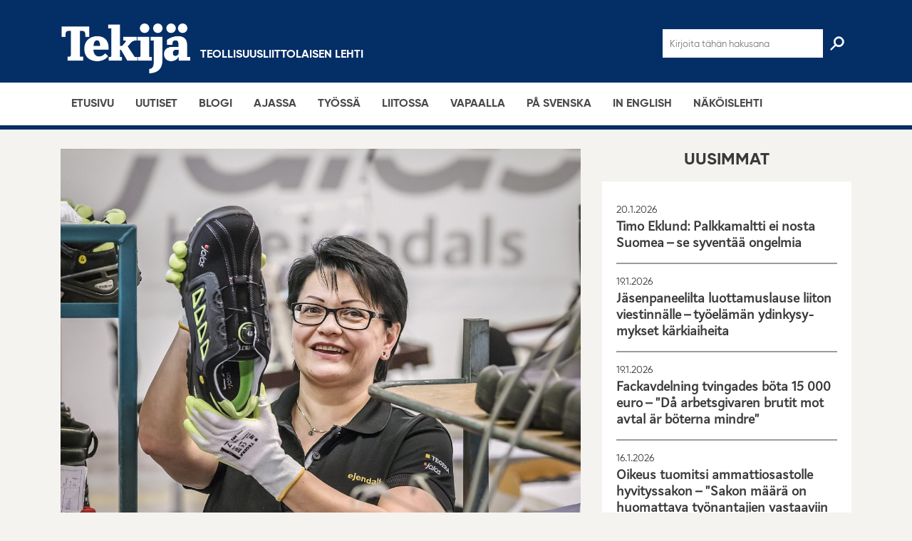

--- FILE ---
content_type: text/html; charset=UTF-8
request_url: https://tekijalehti.fi/2017/12/08/jasenet-esittelyssa-jalkinetehtaalla-pitaa-kiiretta/
body_size: 21896
content:
<!DOCTYPE html><html lang="fi" class="no-js"><head><meta charset="UTF-8"><meta name="viewport" content="width=device-width, initial-scale=1"><link rel="profile" href="http://gmpg.org/xfn/11"><meta name='robots' content='index, follow, max-image-preview:large, max-snippet:-1, max-video-preview:-1' /><title>Jäsenet esittelyssä: Jalkinetehtaalla pitää kiirettä - Tekijä</title><meta name="description" content="KENKÄ- JA NAHKATEOLLISUUS /​ MARINA HIETIKKO, jalki­ne­työn­te­kijä, Ejendals Suomi Oy, Jalas­järvi, Jalas­järven Kenkä-Kemia ammat­tio­saston puheenjohtaja ”Teen työ- ja turvajalkineita.” ”Olen ollut Ejendal­silla reilut 20 vuotta. Valmis­tamme työ- ja turva­jal­ki­neita Jalas­järven Jokipiissä. Teen saman työpäivän aikana monen­laisia töitä ja pitää osata eri työvai­heita. Saatan esimer­kiksi tarkastaa tuotteita ja korjata jalkineita. Tällä&hellip;" /><link rel="canonical" href="https://tekijalehti.fi/2017/12/08/jasenet-esittelyssa-jalkinetehtaalla-pitaa-kiiretta/" /><meta property="og:locale" content="fi_FI" /><meta property="og:type" content="article" /><meta property="og:title" content="Jäsenet esittelyssä: Jalkinetehtaalla pitää kiirettä - Tekijä" /><meta property="og:description" content="KENKÄ- JA NAHKATEOLLISUUS /​ MARINA HIETIKKO, jalki­ne­työn­te­kijä, Ejendals Suomi Oy, Jalas­järvi, Jalas­järven Kenkä-Kemia ammat­tio­saston puheenjohtaja ”Teen työ- ja turvajalkineita.” ”Olen ollut Ejendal­silla reilut 20 vuotta. Valmis­tamme työ- ja turva­jal­ki­neita Jalas­järven Jokipiissä. Teen saman työpäivän aikana monen­laisia töitä ja pitää osata eri työvai­heita. Saatan esimer­kiksi tarkastaa tuotteita ja korjata jalkineita. Tällä&hellip;" /><meta property="og:url" content="https://tekijalehti.fi/2017/12/08/jasenet-esittelyssa-jalkinetehtaalla-pitaa-kiiretta/" /><meta property="og:site_name" content="Tekijä" /><meta property="article:published_time" content="2017-12-08T13:35:01+00:00" /><meta property="og:image" content="https://tekijalehti.fi/wp-content/uploads/2017/12/Marina_Hietikko_195_verkkolehti.jpg" /><meta property="og:image:width" content="1500" /><meta property="og:image:height" content="1364" /><meta property="og:image:type" content="image/jpeg" /><meta name="author" content="teollisuusliitto" /><meta name="twitter:card" content="summary_large_image" /><meta name="twitter:label1" content="Kirjoittanut" /><meta name="twitter:data1" content="teollisuusliitto" /><meta name="twitter:label2" content="Arvioitu lukuaika" /><meta name="twitter:data2" content="2 minuuttia" /> <script type="application/ld+json" class="yoast-schema-graph">{"@context":"https://schema.org","@graph":[{"@type":"Article","@id":"https://tekijalehti.fi/2017/12/08/jasenet-esittelyssa-jalkinetehtaalla-pitaa-kiiretta/#article","isPartOf":{"@id":"https://tekijalehti.fi/2017/12/08/jasenet-esittelyssa-jalkinetehtaalla-pitaa-kiiretta/"},"author":{"name":"teollisuusliitto","@id":"https://tekijalehti.fi/#/schema/person/997699a1ea62ded30939af37aac3c624"},"headline":"Jäsenet esitte­lyssä: Jalki­ne­teh­taalla pitää kiirettä","datePublished":"2017-12-08T13:35:01+00:00","mainEntityOfPage":{"@id":"https://tekijalehti.fi/2017/12/08/jasenet-esittelyssa-jalkinetehtaalla-pitaa-kiiretta/"},"wordCount":424,"commentCount":0,"image":{"@id":"https://tekijalehti.fi/2017/12/08/jasenet-esittelyssa-jalkinetehtaalla-pitaa-kiiretta/#primaryimage"},"thumbnailUrl":"https://tekijalehti.fi/wp-content/uploads/2017/12/Marina_Hietikko_195_verkkolehti.jpg","articleSection":["Liitossa"],"inLanguage":"fi"},{"@type":"WebPage","@id":"https://tekijalehti.fi/2017/12/08/jasenet-esittelyssa-jalkinetehtaalla-pitaa-kiiretta/","url":"https://tekijalehti.fi/2017/12/08/jasenet-esittelyssa-jalkinetehtaalla-pitaa-kiiretta/","name":"Jäsenet esittelyssä: Jalkinetehtaalla pitää kiirettä - Tekijä","isPartOf":{"@id":"https://tekijalehti.fi/#website"},"primaryImageOfPage":{"@id":"https://tekijalehti.fi/2017/12/08/jasenet-esittelyssa-jalkinetehtaalla-pitaa-kiiretta/#primaryimage"},"image":{"@id":"https://tekijalehti.fi/2017/12/08/jasenet-esittelyssa-jalkinetehtaalla-pitaa-kiiretta/#primaryimage"},"thumbnailUrl":"https://tekijalehti.fi/wp-content/uploads/2017/12/Marina_Hietikko_195_verkkolehti.jpg","datePublished":"2017-12-08T13:35:01+00:00","author":{"@id":"https://tekijalehti.fi/#/schema/person/997699a1ea62ded30939af37aac3c624"},"breadcrumb":{"@id":"https://tekijalehti.fi/2017/12/08/jasenet-esittelyssa-jalkinetehtaalla-pitaa-kiiretta/#breadcrumb"},"inLanguage":"fi","potentialAction":[{"@type":"ReadAction","target":["https://tekijalehti.fi/2017/12/08/jasenet-esittelyssa-jalkinetehtaalla-pitaa-kiiretta/"]}]},{"@type":"ImageObject","inLanguage":"fi","@id":"https://tekijalehti.fi/2017/12/08/jasenet-esittelyssa-jalkinetehtaalla-pitaa-kiiretta/#primaryimage","url":"https://tekijalehti.fi/wp-content/uploads/2017/12/Marina_Hietikko_195_verkkolehti.jpg","contentUrl":"https://tekijalehti.fi/wp-content/uploads/2017/12/Marina_Hietikko_195_verkkolehti.jpg","width":1500,"height":1364,"caption":"TEKIJÄ 20171026 Kurikka, Jalasjärven Jokipii. Ejendals Jalas, Marina Hietikko. By Johannes Tervo"},{"@type":"BreadcrumbList","@id":"https://tekijalehti.fi/2017/12/08/jasenet-esittelyssa-jalkinetehtaalla-pitaa-kiiretta/#breadcrumb","itemListElement":[{"@type":"ListItem","position":1,"name":"Home","item":"https://tekijalehti.fi/"},{"@type":"ListItem","position":2,"name":"Jäsenet esittelyssä: Jalkinetehtaalla pitää kiirettä"}]},{"@type":"WebSite","@id":"https://tekijalehti.fi/#website","url":"https://tekijalehti.fi/","name":"Tekijä","description":"","potentialAction":[{"@type":"SearchAction","target":{"@type":"EntryPoint","urlTemplate":"https://tekijalehti.fi/?s={search_term_string}"},"query-input":{"@type":"PropertyValueSpecification","valueRequired":true,"valueName":"search_term_string"}}],"inLanguage":"fi"},{"@type":"Person","@id":"https://tekijalehti.fi/#/schema/person/997699a1ea62ded30939af37aac3c624","name":"teollisuusliitto","image":{"@type":"ImageObject","inLanguage":"fi","@id":"https://tekijalehti.fi/#/schema/person/image/","url":"https://tekijalehti.fi/wp-content/litespeed/avatar/1d218d3ebe700f850d674751ce72675d.jpg?ver=1768575606","contentUrl":"https://tekijalehti.fi/wp-content/litespeed/avatar/1d218d3ebe700f850d674751ce72675d.jpg?ver=1768575606","caption":"teollisuusliitto"}}]}</script> <link rel="alternate" type="application/rss+xml" title="Tekijä &raquo; syöte" href="https://tekijalehti.fi/feed/" /><link rel="alternate" title="oEmbed (JSON)" type="application/json+oembed" href="https://tekijalehti.fi/wp-json/oembed/1.0/embed?url=https%3A%2F%2Ftekijalehti.fi%2F2017%2F12%2F08%2Fjasenet-esittelyssa-jalkinetehtaalla-pitaa-kiiretta%2F" /><link rel="alternate" title="oEmbed (XML)" type="text/xml+oembed" href="https://tekijalehti.fi/wp-json/oembed/1.0/embed?url=https%3A%2F%2Ftekijalehti.fi%2F2017%2F12%2F08%2Fjasenet-esittelyssa-jalkinetehtaalla-pitaa-kiiretta%2F&#038;format=xml" /><style id='wp-img-auto-sizes-contain-inline-css' type='text/css'>img:is([sizes=auto i],[sizes^="auto," i]){contain-intrinsic-size:3000px 1500px}
/*# sourceURL=wp-img-auto-sizes-contain-inline-css */</style><link rel="preload" as="image" href="https://tekijalehti.fi/wp-content/themes/tekijalehti/dist/images/logo-white.png"><link rel="preload" as="image" href="https://tekijalehti.fi/wp-content/uploads/2017/12/Marina_Hietikko_195_verkkolehti-1200x1091.jpg"><link rel="preload" as="image" href="https://tekijalehti.fi/wp-content/themes/tekijalehti/dist/images/logo-white.png"><style id='wp-emoji-styles-inline-css' type='text/css'>img.wp-smiley, img.emoji {
		display: inline !important;
		border: none !important;
		box-shadow: none !important;
		height: 1em !important;
		width: 1em !important;
		margin: 0 0.07em !important;
		vertical-align: -0.1em !important;
		background: none !important;
		padding: 0 !important;
	}
/*# sourceURL=wp-emoji-styles-inline-css */</style><link rel='stylesheet' id='wp-block-library-css' href='https://tekijalehti.fi/wp-includes/css/dist/block-library/style.min.css?ver=6.9' type='text/css' media='all' /><style id='global-styles-inline-css' type='text/css'>:root{--wp--preset--aspect-ratio--square: 1;--wp--preset--aspect-ratio--4-3: 4/3;--wp--preset--aspect-ratio--3-4: 3/4;--wp--preset--aspect-ratio--3-2: 3/2;--wp--preset--aspect-ratio--2-3: 2/3;--wp--preset--aspect-ratio--16-9: 16/9;--wp--preset--aspect-ratio--9-16: 9/16;--wp--preset--color--black: #000000;--wp--preset--color--cyan-bluish-gray: #abb8c3;--wp--preset--color--white: #ffffff;--wp--preset--color--pale-pink: #f78da7;--wp--preset--color--vivid-red: #cf2e2e;--wp--preset--color--luminous-vivid-orange: #ff6900;--wp--preset--color--luminous-vivid-amber: #fcb900;--wp--preset--color--light-green-cyan: #7bdcb5;--wp--preset--color--vivid-green-cyan: #00d084;--wp--preset--color--pale-cyan-blue: #8ed1fc;--wp--preset--color--vivid-cyan-blue: #0693e3;--wp--preset--color--vivid-purple: #9b51e0;--wp--preset--gradient--vivid-cyan-blue-to-vivid-purple: linear-gradient(135deg,rgb(6,147,227) 0%,rgb(155,81,224) 100%);--wp--preset--gradient--light-green-cyan-to-vivid-green-cyan: linear-gradient(135deg,rgb(122,220,180) 0%,rgb(0,208,130) 100%);--wp--preset--gradient--luminous-vivid-amber-to-luminous-vivid-orange: linear-gradient(135deg,rgb(252,185,0) 0%,rgb(255,105,0) 100%);--wp--preset--gradient--luminous-vivid-orange-to-vivid-red: linear-gradient(135deg,rgb(255,105,0) 0%,rgb(207,46,46) 100%);--wp--preset--gradient--very-light-gray-to-cyan-bluish-gray: linear-gradient(135deg,rgb(238,238,238) 0%,rgb(169,184,195) 100%);--wp--preset--gradient--cool-to-warm-spectrum: linear-gradient(135deg,rgb(74,234,220) 0%,rgb(151,120,209) 20%,rgb(207,42,186) 40%,rgb(238,44,130) 60%,rgb(251,105,98) 80%,rgb(254,248,76) 100%);--wp--preset--gradient--blush-light-purple: linear-gradient(135deg,rgb(255,206,236) 0%,rgb(152,150,240) 100%);--wp--preset--gradient--blush-bordeaux: linear-gradient(135deg,rgb(254,205,165) 0%,rgb(254,45,45) 50%,rgb(107,0,62) 100%);--wp--preset--gradient--luminous-dusk: linear-gradient(135deg,rgb(255,203,112) 0%,rgb(199,81,192) 50%,rgb(65,88,208) 100%);--wp--preset--gradient--pale-ocean: linear-gradient(135deg,rgb(255,245,203) 0%,rgb(182,227,212) 50%,rgb(51,167,181) 100%);--wp--preset--gradient--electric-grass: linear-gradient(135deg,rgb(202,248,128) 0%,rgb(113,206,126) 100%);--wp--preset--gradient--midnight: linear-gradient(135deg,rgb(2,3,129) 0%,rgb(40,116,252) 100%);--wp--preset--font-size--small: 13px;--wp--preset--font-size--medium: 20px;--wp--preset--font-size--large: 36px;--wp--preset--font-size--x-large: 42px;--wp--preset--spacing--20: 0.44rem;--wp--preset--spacing--30: 0.67rem;--wp--preset--spacing--40: 1rem;--wp--preset--spacing--50: 1.5rem;--wp--preset--spacing--60: 2.25rem;--wp--preset--spacing--70: 3.38rem;--wp--preset--spacing--80: 5.06rem;--wp--preset--shadow--natural: 6px 6px 9px rgba(0, 0, 0, 0.2);--wp--preset--shadow--deep: 12px 12px 50px rgba(0, 0, 0, 0.4);--wp--preset--shadow--sharp: 6px 6px 0px rgba(0, 0, 0, 0.2);--wp--preset--shadow--outlined: 6px 6px 0px -3px rgb(255, 255, 255), 6px 6px rgb(0, 0, 0);--wp--preset--shadow--crisp: 6px 6px 0px rgb(0, 0, 0);}:where(.is-layout-flex){gap: 0.5em;}:where(.is-layout-grid){gap: 0.5em;}body .is-layout-flex{display: flex;}.is-layout-flex{flex-wrap: wrap;align-items: center;}.is-layout-flex > :is(*, div){margin: 0;}body .is-layout-grid{display: grid;}.is-layout-grid > :is(*, div){margin: 0;}:where(.wp-block-columns.is-layout-flex){gap: 2em;}:where(.wp-block-columns.is-layout-grid){gap: 2em;}:where(.wp-block-post-template.is-layout-flex){gap: 1.25em;}:where(.wp-block-post-template.is-layout-grid){gap: 1.25em;}.has-black-color{color: var(--wp--preset--color--black) !important;}.has-cyan-bluish-gray-color{color: var(--wp--preset--color--cyan-bluish-gray) !important;}.has-white-color{color: var(--wp--preset--color--white) !important;}.has-pale-pink-color{color: var(--wp--preset--color--pale-pink) !important;}.has-vivid-red-color{color: var(--wp--preset--color--vivid-red) !important;}.has-luminous-vivid-orange-color{color: var(--wp--preset--color--luminous-vivid-orange) !important;}.has-luminous-vivid-amber-color{color: var(--wp--preset--color--luminous-vivid-amber) !important;}.has-light-green-cyan-color{color: var(--wp--preset--color--light-green-cyan) !important;}.has-vivid-green-cyan-color{color: var(--wp--preset--color--vivid-green-cyan) !important;}.has-pale-cyan-blue-color{color: var(--wp--preset--color--pale-cyan-blue) !important;}.has-vivid-cyan-blue-color{color: var(--wp--preset--color--vivid-cyan-blue) !important;}.has-vivid-purple-color{color: var(--wp--preset--color--vivid-purple) !important;}.has-black-background-color{background-color: var(--wp--preset--color--black) !important;}.has-cyan-bluish-gray-background-color{background-color: var(--wp--preset--color--cyan-bluish-gray) !important;}.has-white-background-color{background-color: var(--wp--preset--color--white) !important;}.has-pale-pink-background-color{background-color: var(--wp--preset--color--pale-pink) !important;}.has-vivid-red-background-color{background-color: var(--wp--preset--color--vivid-red) !important;}.has-luminous-vivid-orange-background-color{background-color: var(--wp--preset--color--luminous-vivid-orange) !important;}.has-luminous-vivid-amber-background-color{background-color: var(--wp--preset--color--luminous-vivid-amber) !important;}.has-light-green-cyan-background-color{background-color: var(--wp--preset--color--light-green-cyan) !important;}.has-vivid-green-cyan-background-color{background-color: var(--wp--preset--color--vivid-green-cyan) !important;}.has-pale-cyan-blue-background-color{background-color: var(--wp--preset--color--pale-cyan-blue) !important;}.has-vivid-cyan-blue-background-color{background-color: var(--wp--preset--color--vivid-cyan-blue) !important;}.has-vivid-purple-background-color{background-color: var(--wp--preset--color--vivid-purple) !important;}.has-black-border-color{border-color: var(--wp--preset--color--black) !important;}.has-cyan-bluish-gray-border-color{border-color: var(--wp--preset--color--cyan-bluish-gray) !important;}.has-white-border-color{border-color: var(--wp--preset--color--white) !important;}.has-pale-pink-border-color{border-color: var(--wp--preset--color--pale-pink) !important;}.has-vivid-red-border-color{border-color: var(--wp--preset--color--vivid-red) !important;}.has-luminous-vivid-orange-border-color{border-color: var(--wp--preset--color--luminous-vivid-orange) !important;}.has-luminous-vivid-amber-border-color{border-color: var(--wp--preset--color--luminous-vivid-amber) !important;}.has-light-green-cyan-border-color{border-color: var(--wp--preset--color--light-green-cyan) !important;}.has-vivid-green-cyan-border-color{border-color: var(--wp--preset--color--vivid-green-cyan) !important;}.has-pale-cyan-blue-border-color{border-color: var(--wp--preset--color--pale-cyan-blue) !important;}.has-vivid-cyan-blue-border-color{border-color: var(--wp--preset--color--vivid-cyan-blue) !important;}.has-vivid-purple-border-color{border-color: var(--wp--preset--color--vivid-purple) !important;}.has-vivid-cyan-blue-to-vivid-purple-gradient-background{background: var(--wp--preset--gradient--vivid-cyan-blue-to-vivid-purple) !important;}.has-light-green-cyan-to-vivid-green-cyan-gradient-background{background: var(--wp--preset--gradient--light-green-cyan-to-vivid-green-cyan) !important;}.has-luminous-vivid-amber-to-luminous-vivid-orange-gradient-background{background: var(--wp--preset--gradient--luminous-vivid-amber-to-luminous-vivid-orange) !important;}.has-luminous-vivid-orange-to-vivid-red-gradient-background{background: var(--wp--preset--gradient--luminous-vivid-orange-to-vivid-red) !important;}.has-very-light-gray-to-cyan-bluish-gray-gradient-background{background: var(--wp--preset--gradient--very-light-gray-to-cyan-bluish-gray) !important;}.has-cool-to-warm-spectrum-gradient-background{background: var(--wp--preset--gradient--cool-to-warm-spectrum) !important;}.has-blush-light-purple-gradient-background{background: var(--wp--preset--gradient--blush-light-purple) !important;}.has-blush-bordeaux-gradient-background{background: var(--wp--preset--gradient--blush-bordeaux) !important;}.has-luminous-dusk-gradient-background{background: var(--wp--preset--gradient--luminous-dusk) !important;}.has-pale-ocean-gradient-background{background: var(--wp--preset--gradient--pale-ocean) !important;}.has-electric-grass-gradient-background{background: var(--wp--preset--gradient--electric-grass) !important;}.has-midnight-gradient-background{background: var(--wp--preset--gradient--midnight) !important;}.has-small-font-size{font-size: var(--wp--preset--font-size--small) !important;}.has-medium-font-size{font-size: var(--wp--preset--font-size--medium) !important;}.has-large-font-size{font-size: var(--wp--preset--font-size--large) !important;}.has-x-large-font-size{font-size: var(--wp--preset--font-size--x-large) !important;}
/*# sourceURL=global-styles-inline-css */</style><style id='classic-theme-styles-inline-css' type='text/css'>/*! This file is auto-generated */
.wp-block-button__link{color:#fff;background-color:#32373c;border-radius:9999px;box-shadow:none;text-decoration:none;padding:calc(.667em + 2px) calc(1.333em + 2px);font-size:1.125em}.wp-block-file__button{background:#32373c;color:#fff;text-decoration:none}
/*# sourceURL=/wp-includes/css/classic-themes.min.css */</style><link rel='stylesheet' id='wp-components-css' href='https://tekijalehti.fi/wp-includes/css/dist/components/style.min.css?ver=6.9' type='text/css' media='all' /><link rel='stylesheet' id='lottiefiles-css-css' href='https://tekijalehti.fi/wp-content/plugins/lottiefiles/src/../build/lottiefiles-frontend.css.css?ver=c6466ae00cf35038b638' type='text/css' media='all' /><link rel='stylesheet' id='screen-stylesheet-css' href='https://tekijalehti.fi/wp-content/themes/tekijalehti/dist/stylesheets/screen.css?ver=1.1.6' type='text/css' media='all' /><link rel='stylesheet' id='print-stylesheet-css' href='https://tekijalehti.fi/wp-content/themes/tekijalehti/dist/stylesheets/print.css?ver=1.1.6' type='text/css' media='print' /><style id='wp-typography-custom-inline-css' type='text/css'>sub, sup{font-size: 75%;line-height: 100%}sup{vertical-align: 60%}sub{vertical-align: -10%}.amp{font-family: Baskerville, "Goudy Old Style", Palatino, "Book Antiqua", "Warnock Pro", serif;font-size: 1.1em;font-style: italic;font-weight: normal;line-height: 1em}.caps{font-size: 90%}.dquo{margin-left: -0.4em}.quo{margin-left: -0.2em}.pull-single{margin-left: -0.15em}.push-single{margin-right: 0.15em}.pull-double{margin-left: -0.38em}.push-double{margin-right: 0.38em}
/*# sourceURL=wp-typography-custom-inline-css */</style><style id='wp-typography-safari-font-workaround-inline-css' type='text/css'>body {-webkit-font-feature-settings: "liga";font-feature-settings: "liga";-ms-font-feature-settings: normal;}
/*# sourceURL=wp-typography-safari-font-workaround-inline-css */</style> <script type="text/javascript" src="https://tekijalehti.fi/wp-content/plugins/lottiefiles/src/../build/frontend-helper.js?ver=c6466ae00cf35038b638" id="lottiefiles-block-frontend-js"></script> <script type="text/javascript" src="https://tekijalehti.fi/wp-includes/js/jquery/jquery.min.js?ver=3.7.1" id="jquery-core-js"></script> <script type="text/javascript" src="https://tekijalehti.fi/wp-includes/js/jquery/jquery-migrate.min.js?ver=3.4.1" id="jquery-migrate-js"></script> <link rel="https://api.w.org/" href="https://tekijalehti.fi/wp-json/" /><link rel="alternate" title="JSON" type="application/json" href="https://tekijalehti.fi/wp-json/wp/v2/posts/383" /><link rel="EditURI" type="application/rsd+xml" title="RSD" href="https://tekijalehti.fi/xmlrpc.php?rsd" /><meta name="generator" content="WordPress 6.9" /><link rel='shortlink' href='https://tekijalehti.fi/?p=383' />
<style type="text/css">/* Fluid Video Embeds */
.fve-video-wrapper {
    position: relative;
    overflow: hidden;
    height: 0;
    background-color: transparent;
    padding-bottom: 56.25%;
    margin: 0.5em 0;
}
.fve-video-wrapper iframe,
.fve-video-wrapper object,
.fve-video-wrapper embed {
    position: absolute;
    display: block;
    top: 0;
    left: 0;
    width: 100%;
    height: 100%;
}
.fve-video-wrapper a.hyperlink-image {
    position: relative;
    display: none;
}
.fve-video-wrapper a.hyperlink-image img {
    position: relative;
    z-index: 2;
    width: 100%;
}
.fve-video-wrapper a.hyperlink-image .fve-play-button {
    position: absolute;
    left: 35%;
    top: 35%;
    right: 35%;
    bottom: 35%;
    z-index: 3;
    background-color: rgba(40, 40, 40, 0.75);
    background-size: 100% 100%;
    border-radius: 10px;
}
.fve-video-wrapper a.hyperlink-image:hover .fve-play-button {
    background-color: rgba(0, 0, 0, 0.85);
}</style>
 <script>(function(html){html.className = html.className.replace(/\bno-js\b/,'js')})(document.documentElement);</script>  <script async src="https://www.googletagmanager.com/gtag/js?id=UA-19234355-14"></script> <script>window.dataLayer = window.dataLayer || [];
  function gtag(){dataLayer.push(arguments);}
  gtag('js', new Date());

  gtag('config', 'UA-19234355-14', {'anonymize_ip': true});</script><link rel="icon" href="https://tekijalehti.fi/wp-content/uploads/2022/01/cropped-Tekija_logo_favicon-1-32x32.png" sizes="32x32" /><link rel="icon" href="https://tekijalehti.fi/wp-content/uploads/2022/01/cropped-Tekija_logo_favicon-1-192x192.png" sizes="192x192" /><link rel="apple-touch-icon" href="https://tekijalehti.fi/wp-content/uploads/2022/01/cropped-Tekija_logo_favicon-1-180x180.png" /><meta name="msapplication-TileImage" content="https://tekijalehti.fi/wp-content/uploads/2022/01/cropped-Tekija_logo_favicon-1-270x270.png" /><style type="text/css" id="wp-custom-css">.post-content:not(.category-english) blockquote p:before {
    content: "ˮ" !important;
}

/* Vietnam-säätöä. */
.entry-content .vietnam,
.entry-content #vietnam ~ p:not( #viro ~ p ),
.entry-content #vietnam ~ *>p:not( #viro ~ *>p ),
.entry-content #vietnam ~ .armpit:not( #viro ~ .armpit ){
    font-family: Times New Roman, serif;
}

.entry-content #vietnam ~ h2:not( #viro ~ h2 ),
.entry-content #vietnam ~ .lead>*:not( #viro ~ .lead>* ){
    font-family: "Arial";
}</style><style id='id-share-buttons-inline-css' type='text/css'>.id-share-buttons {
            --share-button-size: 32px;
            --share-button-padding: 6px;
            display: inline-flex;
            align-items: center;
            flex-wrap: wrap;
            gap: 8px;
        }
        
        .id-share-btn {
            color: #fff;
            cursor: pointer;
            width: var(--share-button-size);
            height: var(--share-button-size);
            display: flex;
            align-items: center;
            justify-content: center;
            border-radius: 50%;
            padding: var(--share-button-padding);
            border: none;
            transition: transform 0.2s ease, opacity 0.2s ease;
            position: relative;
            text-decoration: none;
        }
        
        .id-share-btn:hover, 
        .id-share-btn:focus {
            transform: scale(1.1);
            opacity: 0.9;
            color: #fff;
            outline: none;
        }
        
        .id-share-btn:focus-visible {
            box-shadow: 0 0 0 2px #fff, 0 0 0 4px rgba(0, 0, 0, 0.4);
        }
        
        .id-share-btn svg {
            height: 16px;
            width: 16px;
        }
        
        .id-share-btn path {
            fill: currentColor;
        }
        
        .id-share-facebook { background-color: #1877f2; }
        .id-share-bluesky { background-color: #0285ff; }
        .id-share-linkedin { background-color: #0077b5; }
        .id-share-whatsapp { background-color: #25d366; }
        .id-share-copylink { background-color: #96a9c6; }
        
        .id-share-copylink input {
            position: absolute;
            left: -9999px;
            width: 1px;
            height: 1px;
            overflow: hidden;
        }
        
        .id-share-btn .screen-reader-text {
            border: 0;
            clip: rect(1px, 1px, 1px, 1px);
            clip-path: inset(50%);
            height: 1px;
            margin: -1px;
            overflow: hidden;
            padding: 0;
            position: absolute;
            width: 1px;
            word-wrap: normal;
        }
        
        @media (max-width: 480px) {
            .id-share-buttons {
                --share-button-size: 28px;
                --share-button-padding: 5px;
            }
        }
        
        .id-share-btn.copied {
            animation: pulse 0.5s;
        }
        
        @keyframes pulse {
            0% { transform: scale(1); }
            50% { transform: scale(1.2); }
            100% { transform: scale(1); }
        }
/*# sourceURL=id-share-buttons-inline-css */</style></head><body class="wp-singular post-template-default single single-post postid-383 single-format-standard wp-theme-tekijalehti"><div id="page" class="site"><div class="site-inner"><header id="masthead" class="site-header" role="banner"><div class="container"><div class="row"><div class="col-12"><div class="top-wrap"><div id="form-wrap">
<i id="exit-form" class="fa fa-arrow-left" aria-hidden="true"></i><form class="search-form" role="search" method="get" action="https://tekijalehti.fi/" autocomplete="off">
<input id="search-input" type="search" autocomplete="off" name="s" value="" placeholder="Kirjoita tähän hakusana" />
<input id="search-icon" class="header-search-toggle" type="submit" value=" "></form><div class="mob-check"></div></div><div id="header-logo-wrap">
<a href="https://tekijalehti.fi/"><img src="https://tekijalehti.fi/wp-content/themes/tekijalehti/dist/images/logo-white.png" alt="search-icon" id="header-logo" fetchpriority="high" decoding="sync">
</a><h3>Teollisuusliittolaisen lehti</h3></div><div id="nav-toggle">
<span class="line1"></span>
<span class="line2"></span>
<span class="line3"></span></div></div></div></div></div><div id="site-header-menu" class="site-header-menu category-1A375F"><nav id="site-navigation" class="main-navigation category-1A375F" role="navigation" aria-label="Päävalikko"><div class="container"><div class="menu-primary-container"><ul id="menu-primary" class="primary-menu"><li id="menu-item-15156" class="menu-item menu-item-type-post_type menu-item-object-page menu-item-home menu-item-15156"><a href="https://tekijalehti.fi/">Etusivu</a></li><li id="menu-item-9" class="menu-item menu-item-type-post_type menu-item-object-page menu-item-9"><a href="https://tekijalehti.fi/uutiset/">Uutiset</a></li><li id="menu-item-2172" class="menu-item menu-item-type-post_type menu-item-object-page menu-item-2172"><a href="https://tekijalehti.fi/blogi/">Blogi</a></li><li id="menu-item-611" class="menu-item menu-item-type-post_type menu-item-object-page menu-item-611"><a href="https://tekijalehti.fi/ajassa/">Ajassa</a></li><li id="menu-item-623" class="menu-item menu-item-type-post_type menu-item-object-page menu-item-623"><a href="https://tekijalehti.fi/tyossa/">Työssä</a></li><li id="menu-item-260" class="menu-item menu-item-type-post_type menu-item-object-page menu-item-260"><a href="https://tekijalehti.fi/liitossa/">Liitossa</a></li><li id="menu-item-720" class="menu-item menu-item-type-post_type menu-item-object-page menu-item-720"><a href="https://tekijalehti.fi/vapaalla/">Vapaalla</a></li><li id="menu-item-692" class="menu-item menu-item-type-post_type menu-item-object-page menu-item-692"><a href="https://tekijalehti.fi/svenska/">På svenska</a></li><li id="menu-item-16812" class="menu-item menu-item-type-post_type menu-item-object-page menu-item-16812"><a href="https://tekijalehti.fi/in-english/">In English</a></li><li id="menu-item-2317" class="menu-item menu-item-type-custom menu-item-object-custom menu-item-2317"><a href="https://www.lehtiluukku.fi/lehti/tekija">Näköis­lehti</a></li></ul></div></div></nav></div>
 <script async src="https://www.googletagmanager.com/gtag/js?id=G-MVP4T7TJRL"></script> <script>window.dataLayer = window.dataLayer || [];
                            function gtag(){dataLayer.push(arguments);}
                            gtag('js', new Date());
                            gtag('config', 'G-MVP4T7TJRL');</script> </header><div id="content" class="site-content"><div id="primary" class="content-area"><main id="main" class="site-main" role="main"><div class="container"><div class="row"><div class="col col-12 col-md-8"><section class="content-container"><div class="col col-12"><article id="post-383" class="post-content post-383 post type-post status-publish format-standard has-post-thumbnail hentry category-liitossa"><div class="post-thumbnail-img">
<a class="article-image-link" href="https://tekijalehti.fi/wp-content/uploads/2017/12/Marina_Hietikko_195_verkkolehti-1200x1091.jpg"><div class="post-thumbnail">
<img width="1200" height="1091" src="https://tekijalehti.fi/wp-content/uploads/2017/12/Marina_Hietikko_195_verkkolehti-1200x1091.jpg" class="attachment-post-thumbnail size-post-thumbnail wp-post-image" alt="" decoding="sync" fetchpriority="high" srcset="https://tekijalehti.fi/wp-content/uploads/2017/12/Marina_Hietikko_195_verkkolehti-1200x1091.jpg 1200w, https://tekijalehti.fi/wp-content/uploads/2017/12/Marina_Hietikko_195_verkkolehti-300x273.jpg 300w, https://tekijalehti.fi/wp-content/uploads/2017/12/Marina_Hietikko_195_verkkolehti-768x698.jpg 768w, https://tekijalehti.fi/wp-content/uploads/2017/12/Marina_Hietikko_195_verkkolehti-1024x931.jpg 1024w, https://tekijalehti.fi/wp-content/uploads/2017/12/Marina_Hietikko_195_verkkolehti.jpg 1500w" sizes="(max-width: 709px) 85vw, (max-width: 909px) 67vw, (max-width: 1362px) 88vw, 1200px"/></div></a>
<span class="article-category-block category-1A375F"><p>Liitossa</p>            </span></div><div class="thumbnail-caption">TEKIJÄ 20171026 Kurikka,  Jalasjärven Jokipii. Ejendals Jalas, Marina Hietikko. By Johannes Tervo</div><header class="entry-header"><h1 class="entry-title">Jäsenet esitte­lyssä: Jalki­ne­teh­taalla pitää kiirettä</h1><div class="date-and-tags old"></div></header><div class="entry-content"><h3>KENKÄ- JA NAHKATEOLLISUUS /​ MARINA HIETIKKO, jalki­ne­työn­te­kijä, Ejendals Suomi Oy, Jalas­järvi, Jalas­järven Kenkä-Kemia ammat­tio­saston puheenjohtaja</h3><h1>”Teen työ- ja turvajalkineita.”</h1><p>”Olen ollut Ejendal­silla reilut 20 vuotta. Valmis­tamme työ- ja turva­jal­ki­neita Jalas­järven Jokipiissä. Teen saman työpäivän aikana monen­laisia töitä ja pitää osata eri työvai­heita. Saatan esimer­kiksi tarkastaa tuotteita ja korjata jalkineita.</p><p>Tällä hetkellä meillä menee oikein hyvin. Töitä piisaa ja on kiiret­täkin. Saimme ison tilauksen Puolus­tus­voi­milta ja sopimus on vuoteen 2019 saakka. Meillä on yli 130 työnte­kijää ja tilan­teesta riippuen jonkin verran vuokratyöntekijöitä.</p><p>Tykkään työstäni ja viihdyn hyvin. Pidän vaihte­le­vasta työstä, vaikka on se kyllä raskas­takin. Esimer­kiksi kumisaa­pas­laa­tikot ovat painavia, mutta pyrin välttä­mään nostoja. Varsinkin kädet ja niskat joutuvat koetuk­selle. Myös tehtä­vien vaihtelu on hyvä asia, jotta ei tarvitse koko ajan saman koneen ääressä istua. Täytyy myös itse pitää huolta, ettei tule vahinkoja.</p><p>Ejendals valmistaa suoja­kä­si­nei­täkin, mutta meidän tehtaal­lamme niitä ei tehdä. Työnte­ki­jöillä on aina käytössä turva­kengät ja oikean­laiset suoja­kä­si­neet, eli kädet ja jalat on meillä viimeisen päälle suojattu. Lisäksi meillä käyte­tään kuulos­uo­jaimia ja joissain tehtä­vissä myös suoja­la­seja ja hengityssuojaa.</p><p>Työka­verit ovat tärkeä osa työtä, kun työsken­nel­lään lähek­käin. Silloin ilmapii­rinkin pitää olla hyvä. Meillä proto- ja näyteo­sas­tolla on hyvä porukka, ja jos on paljon töitä, yritämme auttaa toisiamme.</p><p>Teen päivä­vuoroa seitse­mästä puoli neljään, mutta esimer­kiksi valu- ja viimeis­te­ly­osas­toilla tehdään vuoro­työtä. Pidän työajois­tani, vaikka aamulla on tietysti hankala herätä. Työmatkaa minulla on reilut neljä kilometriä. Matka on lyhyt, mutta kuljen sen autolla, koska tiet ovat joskus huono­kun­toiset vaikkapa pyöräilyä ajatellen ja pelkään susia, kun niitäkin meillä päin on&nbsp;nähty.</p><p>Työn vasta­pai­noksi olen tavannut käydä työpaikan omalla kunto­sa­lilla kaksi kertaa viikossa. Salia on kehitetty kovasti ja siellä on paljon laitteita. Nyt minun on täytynyt pitää vähän taukoa, mutta jatkan kyllä taas, kun se on mahdollista.”</p><p>TEKSTI <strong>SIRPA TASKINEN</strong>&nbsp;&nbsp; KUVA <strong>JOHANNES TERVO</strong></p><p>&nbsp;</p><h3>Teolli­suus­liitto on yli 220 000 jäsenen liitto, ja teolli­suus­liit­to­laiset työsken­te­levät 33 sopimusa­lalla. Jäseninä on niin hevos­ten­hoi­tajia, tekstii­li­huol­tajia, hitsaajia kuin autome­kaa­nik­ko­jakin. <em>Tekijä</em> esittelee eri alojen jäseniä ja heidän työtään.</h3><p>&nbsp;</p><h3>TEOLLISUUSLIITTO</h3><ul><li>JÄSENIÄ 226 000, joista 79 prosenttia miehiä ja 21 prosenttia naisia</li><li>TYÖELÄMÄSSÄ yli 150 000 jäsentä</li><li>SOPIMUSALOJA 33</li><li>AMMATTIOSASTOJA 715</li><li>LUOTTAMUSHENKILÖITÄ 9&nbsp;000</li></ul>
<span class="separator"></span></div><div class="share-icons"><p>Jaa artikkeli</p><div class="social sharetools into-share"><div class="id-share-buttons" role="group" aria-label="Share options"><a class=" id-share-btn id-share-facebook" href="https://www.facebook.com/sharer/sharer.php?u=https%3A%2F%2Ftekijalehti.fi%2F2017%2F12%2F08%2Fjasenet-esittelyssa-jalkinetehtaalla-pitaa-kiiretta%2F" target="_blank" rel="noopener noreferrer" aria-label="Share on Facebook" data-popup="true" data-width="368" data-height="600"><span class="screen-reader-text">Facebook</span><svg aria-hidden="true" focusable="false" xmlns="http://www.w3.org/2000/svg" viewBox="0 0 58 58"><path d="M40,58V35.57h7.57l1.13-8.78H40V21.2c0-2.54.71-4.26,4.35-4.26H49V9.1a64.2,64.2,0,0,0-6.75-.34C35.56,8.76,31,12.84,31,20.33v6.46H23.45v8.78H31V58Z"/></svg></a><a class=" id-share-btn id-share-bluesky" href="https://bsky.app/intent/compose?text=https%3A%2F%2Ftekijalehti.fi%2F2017%2F12%2F08%2Fjasenet-esittelyssa-jalkinetehtaalla-pitaa-kiiretta%2F" target="_blank" rel="noopener noreferrer" aria-label="Share on Bluesky" data-popup="true" data-width="500" data-height="600"><span class="screen-reader-text">Bluesky</span><svg aria-hidden="true" focusable="false" xmlns="http://www.w3.org/2000/svg" viewBox="0 0 512 512"><path d="M111.8 62.2C170.2 105.9 233 194.7 256 242.4c23-47.6 85.8-136.4 144.2-180.2c42.1-31.6 110.3-56 110.3 21.8c0 15.5-8.9 130.5-14.1 149.2C478.2 298 412 314.6 353.1 304.5c102.9 17.5 129.1 75.5 72.5 133.5c-107.4 110.2-154.3-27.6-166.3-62.9l0 0c-1.7-4.9-2.6-7.8-3.3-7.8s-1.6 3-3.3 7.8l0 0c-12 35.3-59 173.1-166.3 62.9c-56.5-58-30.4-116 72.5-133.5C100 314.6 33.8 298 15.7 233.1C10.4 214.4 1.5 99.4 1.5 83.9c0-77.8 68.2-53.4 110.3-21.8z"/></svg></a><a class=" id-share-btn id-share-linkedin" href="https://www.linkedin.com/shareArticle?mini=true&#038;url=https%3A%2F%2Ftekijalehti.fi%2F2017%2F12%2F08%2Fjasenet-esittelyssa-jalkinetehtaalla-pitaa-kiiretta%2F" target="_blank" rel="noopener noreferrer" aria-label="Share on LinkedIn" data-popup="true" data-width="400" data-height="500"><span class="screen-reader-text">LinkedIn</span><svg aria-hidden="true" focusable="false" xmlns="http://www.w3.org/2000/svg" viewBox="0 0 36 36"><path d="M5.4,13.5h5.35V30.68H5.4ZM8.08,5A3.1,3.1,0,1,1,5,8.05,3.09,3.09,0,0,1,8.08,5"/><path d="M14.1,13.5h5.11v2.34h.08a5.6,5.6,0,0,1,5.05-2.77c5.41,0,6.4,3.56,6.4,8.18v9.43H25.41V22.32c0-2,0-4.55-2.78-4.55s-3.2,2.17-3.2,4.41v8.5H14.1Z"/></svg></a></div></div></div></article></div></section><section><div class="more-list"><h2 class="category-1A375F">Lue myös nämä</h2><div class="row"><div class="col col-12 col-md-6 col-lg-4"><div class="read-more-wrap"><div class="content-lift half-col read-more-col">
<a class="article-link" href="https://tekijalehti.fi/2026/01/19/jasenpaneelilta-luottamuslause-liiton-viestinnalle-tyoelaman-ydinkysymykset-karkiaiheita/"><div class="lift-thumbnail"><div class="bg-lift" style="background-image: url('https://tekijalehti.fi/wp-content/uploads/2026/01/Viestintatutkimus_V1_Artikkelikuva_1500x1000px-1024x683.jpg');">
<img data-lazyloaded="1" data-placeholder-resp="1024x683" src="[data-uri]" width="1024" height="683" data-src="https://tekijalehti.fi/wp-content/uploads/2026/01/Viestintatutkimus_V1_Artikkelikuva_1500x1000px-1024x683.jpg"><noscript><img width="1024" height="683" src="https://tekijalehti.fi/wp-content/uploads/2026/01/Viestintatutkimus_V1_Artikkelikuva_1500x1000px-1024x683.jpg"></noscript></div><div class="article-category-block theme-lift-block category__liitossa"><p>Liitossa</p></div></div><div class="read-more-title"><h3>Jäsenpaneelilta luottamuslause liiton viestinnälle – työelämän ydinkysymykset kärkiaiheita</h3>                    <span class="date">19.1.2026</span></div>
</a></div></div></div><div class="col col-12 col-md-6 col-lg-4"><div class="read-more-wrap"><div class="content-lift half-col read-more-col">
<a class="article-link" href="https://tekijalehti.fi/2026/01/16/oikeus-tuomitsi-ammattiosastolle-hyvityssakon-sakon-maara-on-huomattava-tyonantajien-vastaaviin-verrattuna/"><div class="lift-thumbnail"><div class="bg-lift" style="background-image: url('https://tekijalehti.fi/wp-content/uploads/2026/01/iso-ja-pieni-nuija-1024x664.jpg');">
<img data-lazyloaded="1" data-placeholder-resp="1024x664" src="[data-uri]" width="1024" height="664" data-src="https://tekijalehti.fi/wp-content/uploads/2026/01/iso-ja-pieni-nuija-1024x664.jpg"><noscript><img width="1024" height="664" src="https://tekijalehti.fi/wp-content/uploads/2026/01/iso-ja-pieni-nuija-1024x664.jpg"></noscript></div><div class="article-category-block theme-lift-block category__liitossa"><p>Liitossa</p></div></div><div class="read-more-title"><h3>Oikeus tuomitsi ammattiosastolle hyvityssakon – ”Sakon määrä on huomattava työnantajien vastaaviin verrattuna”</h3>                    <span class="date">16.1.2026</span></div>
</a></div></div></div><div class="col col-12 col-md-6 col-lg-4"><div class="read-more-wrap"><div class="content-lift half-col read-more-col">
<a class="article-link" href="https://tekijalehti.fi/2025/12/10/oppia-ulkomailta-ja-vastoinkaymisista-lisaa-sisua-vuosi-on-ollut-ainutlaatuinen/"><div class="lift-thumbnail"><div class="bg-lift" style="background-image: url('https://tekijalehti.fi/wp-content/uploads/2025/12/Tino-Ojala_verkko-1024x683.jpg');">
<img data-lazyloaded="1" data-placeholder-resp="1024x683" src="[data-uri]" width="1024" height="683" data-src="https://tekijalehti.fi/wp-content/uploads/2025/12/Tino-Ojala_verkko-1024x683.jpg"><noscript><img width="1024" height="683" src="https://tekijalehti.fi/wp-content/uploads/2025/12/Tino-Ojala_verkko-1024x683.jpg"></noscript></div><div class="article-category-block theme-lift-block category__liitossa"><p>Liitossa</p></div></div><div class="read-more-title"><h3>Oppia ulkomailta ja vastoinkäymisistä lisää sisua – ”Vuosi on ollut ainutlaatuinen”</h3>                    <span class="date">10.12.2025</span></div>
</a></div></div></div></div></div></section></div><div class="col col-12 col-md-4"><div class="black-headline"><h3 class="list-title">UUSIMMAT</h3></div><section class="content-container news-container"><div class="news-articles"><article id="post-33951" class="post-summary-short post-33951 post type-post status-publish format-standard has-post-thumbnail hentry category-blogi tag-kilpailukyky tag-palkka"><div class="recent-news-wrap"><header class="entry-header"><p>20.1.2026</p><h3 class="entry-title"><a href="https://tekijalehti.fi/2026/01/20/timo-eklund-palkkamaltti-ei-nosta-suomea-se-syventaa-ongelmia/" rel="bookmark">Timo Eklund: Palkka­maltti ei nosta Suomea – se syventää ongelmia</a></h3></header></div></article><article id="post-33939" class="post-summary-short post-33939 post type-post status-publish format-standard has-post-thumbnail hentry category-liitossa tag-jasenpaneeli tag-viestinta"><div class="recent-news-wrap"><header class="entry-header"><p>19.1.2026</p><h3 class="entry-title"><a href="https://tekijalehti.fi/2026/01/19/jasenpaneelilta-luottamuslause-liiton-viestinnalle-tyoelaman-ydinkysymykset-karkiaiheita/" rel="bookmark">Jäsen­pa­nee­lilta luotta­mus­lause liiton viestin­nälle – työelämän ydinky­sy­mykset kärkiaiheita</a></h3></header></div></article><article id="post-33901" class="post-summary-short post-33901 post type-post status-publish format-standard has-post-thumbnail hentry category-svenska tag-industrifacket tag-stridsatgarder"><div class="recent-news-wrap"><header class="entry-header"><p>19.1.2026</p><h3 class="entry-title"><a href="https://tekijalehti.fi/2026/01/19/fackavdelning-tvingades-bota-15-000-euro-da-arbetsgivaren-brutit-mot-avtal-ar-boterna-mindre/" rel="bookmark">Fackav­del­ning tvingades böta 15 000 euro – ”Då arbets­gi­varen brutit mot avtal är böterna mindre”</a></h3></header></div></article><article id="post-33930" class="post-summary-short post-33930 post type-post status-publish format-standard has-post-thumbnail hentry category-liitossa tag-edunvalvonta tag-tyorauha"><div class="recent-news-wrap"><header class="entry-header"><p>16.1.2026</p><h3 class="entry-title"><a href="https://tekijalehti.fi/2026/01/16/oikeus-tuomitsi-ammattiosastolle-hyvityssakon-sakon-maara-on-huomattava-tyonantajien-vastaaviin-verrattuna/" rel="bookmark">Oikeus tuomitsi ammat­tio­sas­tolle hyvitys­sakon – ”Sakon määrä on huomat­tava työnan­ta­jien vastaa­viin verrattuna”</a></h3></header></div></article></div></section></div></div></div></main></div></div><footer class="site-footer" role="contentinfo"><div class="container"><div class="row footer"><div class="footer-col col-12 col-md-6 col-lg-3"><div class="footer-contact-info">
<img src="https://tekijalehti.fi/wp-content/themes/tekijalehti/dist/images/logo-white.png" alt="Tekijä" id="footer-logo" class="footer-logo" fetchpriority="high" decoding="sync"><div class="editor-content"><p>Hakaniemenranta 1<br />
PL 107, 00531 Helsinki<br />
Puh. 020 774 001<br />
<a href="mailto:tekija@teollisuusliitto.fi">tekija@teollisuusliitto.fi</a><br />
<a href="http://www.teollisuusliitto.fi" target="_blank" rel="noopener">www.teollisuusliitto.fi</a></p></div><div class="issn-copyright hide-mobile"><p>ISSN 2489-7345</p><p>© <a href="http://www.teollisuusliitto.fi" target="_blank" rel="noopener">Teollisuusliitto ry 2026</a></p></div></div></div><div class="footer-col col-12 col-md-6 col-lg-3"><div class="footer-menu"><p><a href="https://www.teollisuusliitto.fi/liitto/yhteystiedot/viestintayksikko/tekija-lehti/" target="_blank" rel="noopener">Yhteystiedot</a></p><p><a href="https://tekijalehti.fi/2024/01/01/mediakortti2024/">Mediakortti</a></p><p><a href="https://www.lehtiluukku.fi/lehti/tekija" target="_blank" rel="noopener">Näköislehti</a></p><p><a href="https://www.teollisuusliitto.fi/liitto/tietosuoja/kayttamamme-evasteet/" target="_blank" rel="noopener">Tietosuoja</a></p></div></div><div class="footer-col col-12 col-md-6 col-lg-3"><div class="footer-editor-col"><div id="footer-editor-contact-info"><p><strong>PÄÄTOIMITTAJA:</strong><br />
Petteri Raito<br />
petteri.raito@teollisuusliitto.fi</p></div><img data-lazyloaded="1" data-placeholder-resp="328x83" src="data:image/svg+xml,%3Csvg%20xmlns%3D%22http%3A%2F%2Fwww.w3.org%2F2000%2Fsvg%22%20width%3D%22328%22%20height%3D%2283%22%20viewBox%3D%220%200%20328%2083%22%3E%3Cfilter%20id%3D%22c%22%3E%3CfeGaussianBlur%20stdDeviation%3D%2255%22%20%2F%3E%3C%2Ffilter%3E%3Cpath%20fill%3D%22%23f0f0f0%22%20d%3D%22M0%200h328v82H0z%22%2F%3E%3Cg%20filter%3D%27url(%23c)%27%20fill-opacity%3D%27.5%27%3E%3Cellipse%20fill-opacity%3D%22.5%22%20rx%3D%221%22%20ry%3D%221%22%20transform%3D%22matrix(50.07072%203.85273%20-2.03053%2026.38912%2015%206.9)%22%2F%3E%3Cpath%20fill-opacity%3D%22.5%22%20d%3D%22M-22.8-10.4l66.6-2.3.8%2024.3L-22%2014z%22%2F%3E%3Cpath%20fill%3D%22%23fff%22%20fill-opacity%3D%22.5%22%20d%3D%22M314.5-19.9L-19.9%2069.8l367.8%2032z%22%2F%3E%3Cpath%20fill%3D%22%23b0b0b0%22%20fill-opacity%3D%22.5%22%20d%3D%22M-19.9%2036.5l52.6%2018%2091-74.4z%22%2F%3E%3C%2Fg%3E%3C%2Fsvg%3E" width="328" height="83" data-src="https://tekijalehti.fi/wp-content/themes/tekijalehti/dist/images/vastuullistajournalismia.png" alt="Vastuullista journalismia" class="responsible-journalism-logo"><noscript><img width="328" height="83" src="https://tekijalehti.fi/wp-content/themes/tekijalehti/dist/images/vastuullistajournalismia.png" alt="Vastuullista journalismia" class="responsible-journalism-logo"></noscript><div id="footer-next-magazine">
Seuraava painettu Tekijä ilmestyy 4.2.2026</div></div></div><div class="footer-col col-12 col-md-6 col-lg-3"><div class="some-links footer-some">
<a href="https://www.facebook.com/Teollisuusliitto" target="_blank" class="some-link" aria-label="Facebook"><div class="some-circle facebook">
<svg xmlns="http://www.w3.org/2000/svg" viewBox="0 0 320 512">
<path d="M80 299.3V512H196V299.3h86.5l18-97.8H196V166.9c0-51.7 20.3-71.5 72.7-71.5c16.3 0 29.4 .4 37 1.2V7.9C291.4 4 256.4 0 236.2 0C129.3 0 80 50.5 80 159.4v42.1H14v97.8H80z" />
</svg></div>
</a>
<a href="https://www.youtube.com/c/Teollisuusliitto-kanava" target="_blank" class="some-link" aria-label="YouTube"><div class="some-circle youtube">
<svg xmlns="http://www.w3.org/2000/svg" xmlns:xlink="http://www.w3.org/1999/xlink" version="1.1" id="Capa_1" x="0px" y="0px" width="511.627px" height="511.627px" viewBox="0 0 511.627 511.627" style="enable-background:new 0 0 511.627 511.627;" xml:space="preserve">
<path d="M459.954,264.376c-2.471-11.233-7.949-20.653-16.416-28.264c-8.474-7.611-18.227-12.085-29.27-13.418    c-35.02-3.806-87.837-5.708-158.457-5.708c-70.618,0-123.341,1.903-158.174,5.708c-11.227,1.333-21.029,5.807-29.407,13.418    c-8.376,7.614-13.896,17.035-16.562,28.264c-4.948,22.083-7.423,55.391-7.423,99.931c0,45.299,2.475,78.61,7.423,99.93    c2.478,11.225,7.951,20.653,16.421,28.261c8.47,7.614,18.225,11.991,29.263,13.134c35.026,3.997,87.847,5.996,158.461,5.996    c70.609,0,123.44-1.999,158.453-5.996c11.043-1.143,20.748-5.52,29.126-13.134c8.377-7.607,13.897-17.036,16.56-28.261    c4.948-22.083,7.426-55.391,7.426-99.93C467.377,319.007,464.899,285.695,459.954,264.376z M165.025,293.218h-30.549v162.45    h-28.549v-162.45h-29.98v-26.837h89.079V293.218z M242.11,455.668H216.7v-15.421c-10.278,11.615-19.989,17.419-29.125,17.419    c-8.754,0-14.275-3.524-16.556-10.564c-1.521-4.568-2.286-11.519-2.286-20.844V314.627h25.41v103.924    c0,6.088,0.096,9.421,0.288,9.993c0.571,3.997,2.568,5.995,5.996,5.995c5.138,0,10.566-3.997,16.274-11.991V314.627h25.41V455.668    z M339.183,413.411c0,13.894-0.855,23.417-2.56,28.558c-3.244,10.462-9.996,15.697-20.273,15.697    c-9.137,0-17.986-5.235-26.556-15.697v13.702h-25.406v-189.29h25.406v61.955c8.189-10.273,17.036-15.413,26.556-15.413    c10.277,0,17.029,5.331,20.273,15.988c1.704,4.948,2.56,14.369,2.56,28.264V413.411z M435.685,390.003h-51.104v24.839    c0,13.134,4.374,19.697,13.131,19.697c6.279,0,10.089-3.422,11.42-10.28c0.376-1.902,0.571-7.706,0.571-17.412h25.981v3.71    c0,9.329-0.195,14.846-0.572,16.563c-0.567,5.133-2.56,10.273-5.995,15.413c-6.852,10.089-17.139,15.133-30.841,15.133    c-13.127,0-23.407-4.855-30.833-14.558c-5.517-7.043-8.275-18.083-8.275-33.12v-49.396c0-15.036,2.662-26.076,7.987-33.119    c7.427-9.705,17.61-14.558,30.557-14.558c12.755,0,22.85,4.853,30.263,14.558c5.146,7.043,7.71,18.083,7.71,33.119V390.003    L435.685,390.003z" />
<path d="M302.634,336.043c-4.38,0-8.658,2.101-12.847,6.283v85.934c4.188,4.186,8.467,6.279,12.847,6.279    c7.419,0,11.14-6.372,11.14-19.13v-60.236C313.773,342.418,310.061,336.043,302.634,336.043z" />
<path d="M397.428,336.043c-8.565,0-12.847,6.475-12.847,19.41v13.134h25.693v-13.134    C410.274,342.511,405.99,336.043,397.428,336.043z" />
<path d="M148.473,113.917v77.375h28.549v-77.375L211.563,0h-29.121l-19.41,75.089L142.759,0h-30.262    c5.33,15.99,11.516,33.785,18.559,53.391C140.003,79.656,145.805,99.835,148.473,113.917z" />
<path d="M249.82,193.291c13.134,0,23.219-4.854,30.262-14.561c5.332-7.043,7.994-18.274,7.994-33.689V95.075    c0-15.225-2.669-26.363-7.994-33.406c-7.043-9.707-17.128-14.561-30.262-14.561c-12.756,0-22.75,4.854-29.98,14.561    c-5.327,7.043-7.992,18.181-7.992,33.406v49.965c0,15.225,2.662,26.457,7.992,33.689    C227.073,188.437,237.063,193.291,249.82,193.291z M237.541,89.935c0-13.134,4.093-19.701,12.279-19.701    s12.275,6.567,12.275,19.701v59.955c0,13.328-4.089,19.985-12.275,19.985s-12.279-6.661-12.279-19.985V89.935z" />
<path d="M328.328,193.291c9.523,0,19.328-5.901,29.413-17.705v15.703h25.981V48.822h-25.981v108.777    c-5.712,8.186-11.133,12.275-16.279,12.275c-3.429,0-5.428-2.093-5.996-6.28c-0.191-0.381-0.287-3.715-0.287-9.994V48.822h-25.981    v112.492c0,9.705,0.767,16.84,2.286,21.411C313.961,189.768,319.574,193.291,328.328,193.291z" />
</svg></div>
</a>
<a href="https://bsky.app/profile/teollisuusliittory.bsky.social" target="_blank" class="some-link" aria-label="bluesky"><div class="some-circle bluesky">
<svg xmlns="http://www.w3.org/2000/svg" viewBox="0 0 512 512"><path d="M111.8 62.2C170.2 105.9 233 194.7 256 242.4c23-47.6 85.8-136.4 144.2-180.2c42.1-31.6 110.3-56 110.3 21.8c0 15.5-8.9 130.5-14.1 149.2C478.2 298 412 314.6 353.1 304.5c102.9 17.5 129.1 75.5 72.5 133.5c-107.4 110.2-154.3-27.6-166.3-62.9l0 0c-1.7-4.9-2.6-7.8-3.3-7.8s-1.6 3-3.3 7.8l0 0c-12 35.3-59 173.1-166.3 62.9c-56.5-58-30.4-116 72.5-133.5C100 314.6 33.8 298 15.7 233.1C10.4 214.4 1.5 99.4 1.5 83.9c0-77.8 68.2-53.4 110.3-21.8z"/></svg></div>
</a>
<a href="https://www.instagram.com/teollisuusliitto" target="_blank" class="some-link" aria-label="Instagram"><div class="some-circle instagram">
<svg xmlns="http://www.w3.org/2000/svg" viewBox="0 0 448 512"><path d="M224.1 141c-63.6 0-114.9 51.3-114.9 114.9s51.3 114.9 114.9 114.9S339 319.5 339 255.9 287.7 141 224.1 141zm0 189.6c-41.1 0-74.7-33.5-74.7-74.7s33.5-74.7 74.7-74.7 74.7 33.5 74.7 74.7-33.6 74.7-74.7 74.7zm146.4-194.3c0 14.9-12 26.8-26.8 26.8-14.9 0-26.8-12-26.8-26.8s12-26.8 26.8-26.8 26.8 12 26.8 26.8zm76.1 27.2c-1.7-35.9-9.9-67.7-36.2-93.9-26.2-26.2-58-34.4-93.9-36.2-37-2.1-147.9-2.1-184.9 0-35.8 1.7-67.6 9.9-93.9 36.1s-34.4 58-36.2 93.9c-2.1 37-2.1 147.9 0 184.9 1.7 35.9 9.9 67.7 36.2 93.9s58 34.4 93.9 36.2c37 2.1 147.9 2.1 184.9 0 35.9-1.7 67.7-9.9 93.9-36.2 26.2-26.2 34.4-58 36.2-93.9 2.1-37 2.1-147.8 0-184.8zM398.8 388c-7.8 19.6-22.9 34.7-42.6 42.6-29.5 11.7-99.5 9-132.1 9s-102.7 2.6-132.1-9c-19.6-7.8-34.7-22.9-42.6-42.6-11.7-29.5-9-99.5-9-132.1s-2.6-102.7 9-132.1c7.8-19.6 22.9-34.7 42.6-42.6 29.5-11.7 99.5-9 132.1-9s102.7-2.6 132.1 9c19.6 7.8 34.7 22.9 42.6 42.6 11.7 29.5 9 99.5 9 132.1s2.7 102.7-9 132.1z"/></svg></div>
</a>
<a href="https://www.linkedin.com/company/teollisuusliitto/" target="_blank" class="some-link" aria-label="LinkedIn"><div class="some-circle linkedin">
<svg xmlns="http://www.w3.org/2000/svg" viewBox="0 0 448 512"><path d="M100.3 448H7.4V148.9h92.9zM53.8 108.1C24.1 108.1 0 83.5 0 53.8a53.8 53.8 0 0 1 107.6 0c0 29.7-24.1 54.3-53.8 54.3zM447.9 448h-92.7V302.4c0-34.7-.7-79.2-48.3-79.2-48.3 0-55.7 37.7-55.7 76.7V448h-92.8V148.9h89.1v40.8h1.3c12.4-23.5 42.7-48.3 87.9-48.3 94 0 111.3 61.9 111.3 142.3V448z"/></svg></div>
</a></div><div class="issn-copyright show-mobile"><p>ISSN 2489-7345</p><p>© <a href="http://www.teollisuusliitto.fi" target="_blank" rel="noopener">Teollisuusliitto ry 2026</a></p></div></div></div></div></footer></div></div> <script type="speculationrules">{"prefetch":[{"source":"document","where":{"and":[{"href_matches":"/*"},{"not":{"href_matches":["/wp-*.php","/wp-admin/*","/wp-content/uploads/*","/wp-content/*","/wp-content/plugins/*","/wp-content/themes/tekijalehti/dist/*","/*\\?(.+)"]}},{"not":{"selector_matches":"a[rel~=\"nofollow\"]"}},{"not":{"selector_matches":".no-prefetch, .no-prefetch a"}}]},"eagerness":"conservative"}]}</script> <script type="text/javascript" src="https://tekijalehti.fi/wp-content/plugins/lottiefiles/src/../build/lottiefiles-player.js" id="lottieFilesLocalPlayer-js"></script> <script type="text/javascript" src="https://tekijalehti.fi/wp-content/plugins/lottiefiles/src/../build/lottiefiles-interactivity.js" id="lottieFilesInteractivityCDN-js"></script> <script type="text/javascript" id="intodigital-script-js-before">/*  */
window.ajaxurl = "https:\/\/tekijalehti.fi\/wp-admin\/admin-ajax.php";window.resturl = "https:\/\/tekijalehti.fi\/wp-json\/wp\/v2";
//# sourceURL=intodigital-script-js-before
/*  */</script> <script type="text/javascript" src="https://tekijalehti.fi/wp-content/themes/tekijalehti/dist/js/main.js?ver=1.1.6" id="intodigital-script-js"></script> <script type="text/javascript" src="https://tekijalehti.fi/wp-content/plugins/wp-typography/js/clean-clipboard.min.js?ver=5.11.0" id="wp-typography-cleanup-clipboard-js"></script> <script type="text/javascript" id="id-share-buttons-js-after">/*  */
(function() {
    document.addEventListener('DOMContentLoaded', function() {
        // Handle popup windows
        const shareLinks = document.querySelectorAll('.id-share-btn[data-popup="true"]');
        shareLinks.forEach(link => {
            link.addEventListener('click', function(e) {
                e.preventDefault();
                const width = this.getAttribute('data-width');
                const height = this.getAttribute('data-height');
                const left = (screen.width - width) / 2;
                const top = (screen.height - height) / 2;
                const options =
                "menubar=no,toolbar=no,resizable=yes,scrollbars=yes," +
                "width=" + width + ",height=" + height + ",left=" + left + ",top=" + top;
                window.open(this.href, '', options);
                return false;
            });
        });
        
        // Handle clipboard buttons
        const copyButtons = document.querySelectorAll('.id-share-btn[data-clipboard-text]');
        copyButtons.forEach(button => {
            button.addEventListener('click', function(e) {
                e.preventDefault();
                
                const textToCopy = this.getAttribute('data-clipboard-text');
                let success = false;
                
                // Try to use modern clipboard API first
                if (navigator.clipboard && navigator.clipboard.writeText) {
                    navigator.clipboard.writeText(textToCopy)
                        .then(() => {
                            showCopyFeedback(this, true);
                        })
                        .catch(() => {
                            // Fall back to the legacy approach
                            success = legacyCopy(this);
                            showCopyFeedback(this, success);
                        });
                } else {
                    // Use legacy approach for older browsers
                    success = legacyCopy(this);
                    showCopyFeedback(this, success);
                }
            });
        });
        
        function legacyCopy(button) {
            const input = button.querySelector('input');
            let success = false;
            
            if (!input) return false;
            
            if (navigator.userAgent.match(/ipad|ipod|iphone/i)) {
                input.contentEditable = true;
                input.readOnly = false;
                const range = document.createRange();
                range.selectNodeContents(input);
                const selection = window.getSelection();
                selection.removeAllRanges();
                selection.addRange(range);
                input.setSelectionRange(0, 999999);
                input.contentEditable = false;
                input.readOnly = true;
            } else {
                input.select();
            }
            
            try {
                success = document.execCommand('copy');
                input.blur();
            } catch(err) {
                console.error('Failed to copy text:', err);
            }
            
            return success;
        }
        
        function showCopyFeedback(button, success) {
            const message = success ? "URL copied to clipboard" : "Oops, your browser blocked copying";
            
            // Add visual feedback
            button.classList.add('copied');
            setTimeout(() => {
                button.classList.remove('copied');
            }, 1000);
            
            // Show tooltip if jQuery UI is available
            if (typeof jQuery !== 'undefined' && jQuery.fn.tooltip) {
                jQuery(button)
                    .attr('title', message)
                    .tooltip('fixTitle')
                    .tooltip('show');
                    
                setTimeout(() => {
                    jQuery(button).tooltip('hide');
                }, 2000);
            } else {
                // Create and show a simple tooltip
                const tooltip = document.createElement('span');
                tooltip.style.position = 'absolute';
                tooltip.style.background = 'rgba(0,0,0,0.8)';
                tooltip.style.color = '#fff';
                tooltip.style.padding = '5px 10px';
                tooltip.style.borderRadius = '4px';
                tooltip.style.fontSize = '12px';
                tooltip.style.bottom = '100%';
                tooltip.style.left = '50%';
                tooltip.style.transform = 'translateX(-50%)';
                tooltip.style.marginBottom = '6px';
                tooltip.style.zIndex = '1000';
                tooltip.style.whiteSpace = 'nowrap';
                tooltip.style.pointerEvents = 'none';
                tooltip.textContent = message;
                
                const buttonRect = button.getBoundingClientRect();
                
                button.style.position = 'relative';
                button.appendChild(tooltip);
                
                setTimeout(() => {
                    tooltip.remove();
                }, 2000);
            }
        }
    });
})();
//# sourceURL=id-share-buttons-js-after
/*  */</script> <script id="wp-emoji-settings" type="application/json">{"baseUrl":"https://s.w.org/images/core/emoji/17.0.2/72x72/","ext":".png","svgUrl":"https://s.w.org/images/core/emoji/17.0.2/svg/","svgExt":".svg","source":{"concatemoji":"https://tekijalehti.fi/wp-includes/js/wp-emoji-release.min.js?ver=6.9"}}</script> <script type="module">/*  */
/*! This file is auto-generated */
const a=JSON.parse(document.getElementById("wp-emoji-settings").textContent),o=(window._wpemojiSettings=a,"wpEmojiSettingsSupports"),s=["flag","emoji"];function i(e){try{var t={supportTests:e,timestamp:(new Date).valueOf()};sessionStorage.setItem(o,JSON.stringify(t))}catch(e){}}function c(e,t,n){e.clearRect(0,0,e.canvas.width,e.canvas.height),e.fillText(t,0,0);t=new Uint32Array(e.getImageData(0,0,e.canvas.width,e.canvas.height).data);e.clearRect(0,0,e.canvas.width,e.canvas.height),e.fillText(n,0,0);const a=new Uint32Array(e.getImageData(0,0,e.canvas.width,e.canvas.height).data);return t.every((e,t)=>e===a[t])}function p(e,t){e.clearRect(0,0,e.canvas.width,e.canvas.height),e.fillText(t,0,0);var n=e.getImageData(16,16,1,1);for(let e=0;e<n.data.length;e++)if(0!==n.data[e])return!1;return!0}function u(e,t,n,a){switch(t){case"flag":return n(e,"\ud83c\udff3\ufe0f\u200d\u26a7\ufe0f","\ud83c\udff3\ufe0f\u200b\u26a7\ufe0f")?!1:!n(e,"\ud83c\udde8\ud83c\uddf6","\ud83c\udde8\u200b\ud83c\uddf6")&&!n(e,"\ud83c\udff4\udb40\udc67\udb40\udc62\udb40\udc65\udb40\udc6e\udb40\udc67\udb40\udc7f","\ud83c\udff4\u200b\udb40\udc67\u200b\udb40\udc62\u200b\udb40\udc65\u200b\udb40\udc6e\u200b\udb40\udc67\u200b\udb40\udc7f");case"emoji":return!a(e,"\ud83e\u1fac8")}return!1}function f(e,t,n,a){let r;const o=(r="undefined"!=typeof WorkerGlobalScope&&self instanceof WorkerGlobalScope?new OffscreenCanvas(300,150):document.createElement("canvas")).getContext("2d",{willReadFrequently:!0}),s=(o.textBaseline="top",o.font="600 32px Arial",{});return e.forEach(e=>{s[e]=t(o,e,n,a)}),s}function r(e){var t=document.createElement("script");t.src=e,t.defer=!0,document.head.appendChild(t)}a.supports={everything:!0,everythingExceptFlag:!0},new Promise(t=>{let n=function(){try{var e=JSON.parse(sessionStorage.getItem(o));if("object"==typeof e&&"number"==typeof e.timestamp&&(new Date).valueOf()<e.timestamp+604800&&"object"==typeof e.supportTests)return e.supportTests}catch(e){}return null}();if(!n){if("undefined"!=typeof Worker&&"undefined"!=typeof OffscreenCanvas&&"undefined"!=typeof URL&&URL.createObjectURL&&"undefined"!=typeof Blob)try{var e="postMessage("+f.toString()+"("+[JSON.stringify(s),u.toString(),c.toString(),p.toString()].join(",")+"));",a=new Blob([e],{type:"text/javascript"});const r=new Worker(URL.createObjectURL(a),{name:"wpTestEmojiSupports"});return void(r.onmessage=e=>{i(n=e.data),r.terminate(),t(n)})}catch(e){}i(n=f(s,u,c,p))}t(n)}).then(e=>{for(const n in e)a.supports[n]=e[n],a.supports.everything=a.supports.everything&&a.supports[n],"flag"!==n&&(a.supports.everythingExceptFlag=a.supports.everythingExceptFlag&&a.supports[n]);var t;a.supports.everythingExceptFlag=a.supports.everythingExceptFlag&&!a.supports.flag,a.supports.everything||((t=a.source||{}).concatemoji?r(t.concatemoji):t.wpemoji&&t.twemoji&&(r(t.twemoji),r(t.wpemoji)))});
//# sourceURL=https://tekijalehti.fi/wp-includes/js/wp-emoji-loader.min.js
/*  */</script> <script>if (jQuery.fn.tooltip) {
            jQuery('.id-share-copylink').tooltip({ trigger: navigator.userAgent.match(/ipad|ipod|iphone/i) ? 'manual' : 'hover manual' });
        }
        function id_copy_link () {
            var input = this.querySelector('input'),
                msg = {
                    success: "",
                    failure: "",
                },
                msgkey = 'failure';
    
            if (navigator.userAgent.match(/ipad|ipod|iphone/i)) {
                input.contentEditable=true;
                input.readOnly=false;
                var range=document.createRange();
                range.selectNodeContents(input);
                var selection=window.getSelection();
                selection.removeAllRanges();
                selection.addRange(range);
                input.setSelectionRange(0, 999999);
                input.contentEditable=false;
                input.readOnly=true;
            } else {
                input.select();
            };
    
            try{
                if (document.execCommand('copy')) {
                    msgkey = 'success';
                }
                input.blur();
            } catch(ex) {};
    
            if (jQuery.fn.tooltip) {
                jQuery(this).attr('title', msg[msgkey]).tooltip('fixTitle').tooltip('show');
            } else {
                alert(msg[msgkey]);
            }
        }</script> <script data-no-optimize="1">window.lazyLoadOptions=Object.assign({},{threshold:300},window.lazyLoadOptions||{});!function(t,e){"object"==typeof exports&&"undefined"!=typeof module?module.exports=e():"function"==typeof define&&define.amd?define(e):(t="undefined"!=typeof globalThis?globalThis:t||self).LazyLoad=e()}(this,function(){"use strict";function e(){return(e=Object.assign||function(t){for(var e=1;e<arguments.length;e++){var n,a=arguments[e];for(n in a)Object.prototype.hasOwnProperty.call(a,n)&&(t[n]=a[n])}return t}).apply(this,arguments)}function o(t){return e({},at,t)}function l(t,e){return t.getAttribute(gt+e)}function c(t){return l(t,vt)}function s(t,e){return function(t,e,n){e=gt+e;null!==n?t.setAttribute(e,n):t.removeAttribute(e)}(t,vt,e)}function i(t){return s(t,null),0}function r(t){return null===c(t)}function u(t){return c(t)===_t}function d(t,e,n,a){t&&(void 0===a?void 0===n?t(e):t(e,n):t(e,n,a))}function f(t,e){et?t.classList.add(e):t.className+=(t.className?" ":"")+e}function _(t,e){et?t.classList.remove(e):t.className=t.className.replace(new RegExp("(^|\\s+)"+e+"(\\s+|$)")," ").replace(/^\s+/,"").replace(/\s+$/,"")}function g(t){return t.llTempImage}function v(t,e){!e||(e=e._observer)&&e.unobserve(t)}function b(t,e){t&&(t.loadingCount+=e)}function p(t,e){t&&(t.toLoadCount=e)}function n(t){for(var e,n=[],a=0;e=t.children[a];a+=1)"SOURCE"===e.tagName&&n.push(e);return n}function h(t,e){(t=t.parentNode)&&"PICTURE"===t.tagName&&n(t).forEach(e)}function a(t,e){n(t).forEach(e)}function m(t){return!!t[lt]}function E(t){return t[lt]}function I(t){return delete t[lt]}function y(e,t){var n;m(e)||(n={},t.forEach(function(t){n[t]=e.getAttribute(t)}),e[lt]=n)}function L(a,t){var o;m(a)&&(o=E(a),t.forEach(function(t){var e,n;e=a,(t=o[n=t])?e.setAttribute(n,t):e.removeAttribute(n)}))}function k(t,e,n){f(t,e.class_loading),s(t,st),n&&(b(n,1),d(e.callback_loading,t,n))}function A(t,e,n){n&&t.setAttribute(e,n)}function O(t,e){A(t,rt,l(t,e.data_sizes)),A(t,it,l(t,e.data_srcset)),A(t,ot,l(t,e.data_src))}function w(t,e,n){var a=l(t,e.data_bg_multi),o=l(t,e.data_bg_multi_hidpi);(a=nt&&o?o:a)&&(t.style.backgroundImage=a,n=n,f(t=t,(e=e).class_applied),s(t,dt),n&&(e.unobserve_completed&&v(t,e),d(e.callback_applied,t,n)))}function x(t,e){!e||0<e.loadingCount||0<e.toLoadCount||d(t.callback_finish,e)}function M(t,e,n){t.addEventListener(e,n),t.llEvLisnrs[e]=n}function N(t){return!!t.llEvLisnrs}function z(t){if(N(t)){var e,n,a=t.llEvLisnrs;for(e in a){var o=a[e];n=e,o=o,t.removeEventListener(n,o)}delete t.llEvLisnrs}}function C(t,e,n){var a;delete t.llTempImage,b(n,-1),(a=n)&&--a.toLoadCount,_(t,e.class_loading),e.unobserve_completed&&v(t,n)}function R(i,r,c){var l=g(i)||i;N(l)||function(t,e,n){N(t)||(t.llEvLisnrs={});var a="VIDEO"===t.tagName?"loadeddata":"load";M(t,a,e),M(t,"error",n)}(l,function(t){var e,n,a,o;n=r,a=c,o=u(e=i),C(e,n,a),f(e,n.class_loaded),s(e,ut),d(n.callback_loaded,e,a),o||x(n,a),z(l)},function(t){var e,n,a,o;n=r,a=c,o=u(e=i),C(e,n,a),f(e,n.class_error),s(e,ft),d(n.callback_error,e,a),o||x(n,a),z(l)})}function T(t,e,n){var a,o,i,r,c;t.llTempImage=document.createElement("IMG"),R(t,e,n),m(c=t)||(c[lt]={backgroundImage:c.style.backgroundImage}),i=n,r=l(a=t,(o=e).data_bg),c=l(a,o.data_bg_hidpi),(r=nt&&c?c:r)&&(a.style.backgroundImage='url("'.concat(r,'")'),g(a).setAttribute(ot,r),k(a,o,i)),w(t,e,n)}function G(t,e,n){var a;R(t,e,n),a=e,e=n,(t=Et[(n=t).tagName])&&(t(n,a),k(n,a,e))}function D(t,e,n){var a;a=t,(-1<It.indexOf(a.tagName)?G:T)(t,e,n)}function S(t,e,n){var a;t.setAttribute("loading","lazy"),R(t,e,n),a=e,(e=Et[(n=t).tagName])&&e(n,a),s(t,_t)}function V(t){t.removeAttribute(ot),t.removeAttribute(it),t.removeAttribute(rt)}function j(t){h(t,function(t){L(t,mt)}),L(t,mt)}function F(t){var e;(e=yt[t.tagName])?e(t):m(e=t)&&(t=E(e),e.style.backgroundImage=t.backgroundImage)}function P(t,e){var n;F(t),n=e,r(e=t)||u(e)||(_(e,n.class_entered),_(e,n.class_exited),_(e,n.class_applied),_(e,n.class_loading),_(e,n.class_loaded),_(e,n.class_error)),i(t),I(t)}function U(t,e,n,a){var o;n.cancel_on_exit&&(c(t)!==st||"IMG"===t.tagName&&(z(t),h(o=t,function(t){V(t)}),V(o),j(t),_(t,n.class_loading),b(a,-1),i(t),d(n.callback_cancel,t,e,a)))}function $(t,e,n,a){var o,i,r=(i=t,0<=bt.indexOf(c(i)));s(t,"entered"),f(t,n.class_entered),_(t,n.class_exited),o=t,i=a,n.unobserve_entered&&v(o,i),d(n.callback_enter,t,e,a),r||D(t,n,a)}function q(t){return t.use_native&&"loading"in HTMLImageElement.prototype}function H(t,o,i){t.forEach(function(t){return(a=t).isIntersecting||0<a.intersectionRatio?$(t.target,t,o,i):(e=t.target,n=t,a=o,t=i,void(r(e)||(f(e,a.class_exited),U(e,n,a,t),d(a.callback_exit,e,n,t))));var e,n,a})}function B(e,n){var t;tt&&!q(e)&&(n._observer=new IntersectionObserver(function(t){H(t,e,n)},{root:(t=e).container===document?null:t.container,rootMargin:t.thresholds||t.threshold+"px"}))}function J(t){return Array.prototype.slice.call(t)}function K(t){return t.container.querySelectorAll(t.elements_selector)}function Q(t){return c(t)===ft}function W(t,e){return e=t||K(e),J(e).filter(r)}function X(e,t){var n;(n=K(e),J(n).filter(Q)).forEach(function(t){_(t,e.class_error),i(t)}),t.update()}function t(t,e){var n,a,t=o(t);this._settings=t,this.loadingCount=0,B(t,this),n=t,a=this,Y&&window.addEventListener("online",function(){X(n,a)}),this.update(e)}var Y="undefined"!=typeof window,Z=Y&&!("onscroll"in window)||"undefined"!=typeof navigator&&/(gle|ing|ro)bot|crawl|spider/i.test(navigator.userAgent),tt=Y&&"IntersectionObserver"in window,et=Y&&"classList"in document.createElement("p"),nt=Y&&1<window.devicePixelRatio,at={elements_selector:".lazy",container:Z||Y?document:null,threshold:300,thresholds:null,data_src:"src",data_srcset:"srcset",data_sizes:"sizes",data_bg:"bg",data_bg_hidpi:"bg-hidpi",data_bg_multi:"bg-multi",data_bg_multi_hidpi:"bg-multi-hidpi",data_poster:"poster",class_applied:"applied",class_loading:"litespeed-loading",class_loaded:"litespeed-loaded",class_error:"error",class_entered:"entered",class_exited:"exited",unobserve_completed:!0,unobserve_entered:!1,cancel_on_exit:!0,callback_enter:null,callback_exit:null,callback_applied:null,callback_loading:null,callback_loaded:null,callback_error:null,callback_finish:null,callback_cancel:null,use_native:!1},ot="src",it="srcset",rt="sizes",ct="poster",lt="llOriginalAttrs",st="loading",ut="loaded",dt="applied",ft="error",_t="native",gt="data-",vt="ll-status",bt=[st,ut,dt,ft],pt=[ot],ht=[ot,ct],mt=[ot,it,rt],Et={IMG:function(t,e){h(t,function(t){y(t,mt),O(t,e)}),y(t,mt),O(t,e)},IFRAME:function(t,e){y(t,pt),A(t,ot,l(t,e.data_src))},VIDEO:function(t,e){a(t,function(t){y(t,pt),A(t,ot,l(t,e.data_src))}),y(t,ht),A(t,ct,l(t,e.data_poster)),A(t,ot,l(t,e.data_src)),t.load()}},It=["IMG","IFRAME","VIDEO"],yt={IMG:j,IFRAME:function(t){L(t,pt)},VIDEO:function(t){a(t,function(t){L(t,pt)}),L(t,ht),t.load()}},Lt=["IMG","IFRAME","VIDEO"];return t.prototype={update:function(t){var e,n,a,o=this._settings,i=W(t,o);{if(p(this,i.length),!Z&&tt)return q(o)?(e=o,n=this,i.forEach(function(t){-1!==Lt.indexOf(t.tagName)&&S(t,e,n)}),void p(n,0)):(t=this._observer,o=i,t.disconnect(),a=t,void o.forEach(function(t){a.observe(t)}));this.loadAll(i)}},destroy:function(){this._observer&&this._observer.disconnect(),K(this._settings).forEach(function(t){I(t)}),delete this._observer,delete this._settings,delete this.loadingCount,delete this.toLoadCount},loadAll:function(t){var e=this,n=this._settings;W(t,n).forEach(function(t){v(t,e),D(t,n,e)})},restoreAll:function(){var e=this._settings;K(e).forEach(function(t){P(t,e)})}},t.load=function(t,e){e=o(e);D(t,e)},t.resetStatus=function(t){i(t)},t}),function(t,e){"use strict";function n(){e.body.classList.add("litespeed_lazyloaded")}function a(){console.log("[LiteSpeed] Start Lazy Load"),o=new LazyLoad(Object.assign({},t.lazyLoadOptions||{},{elements_selector:"[data-lazyloaded]",callback_finish:n})),i=function(){o.update()},t.MutationObserver&&new MutationObserver(i).observe(e.documentElement,{childList:!0,subtree:!0,attributes:!0})}var o,i;t.addEventListener?t.addEventListener("load",a,!1):t.attachEvent("onload",a)}(window,document);</script></body></html>
<!-- Page optimized by LiteSpeed Cache @2026-01-20 17:00:56 -->

<!-- Page cached by LiteSpeed Cache 7.7 on 2026-01-20 17:00:56 -->